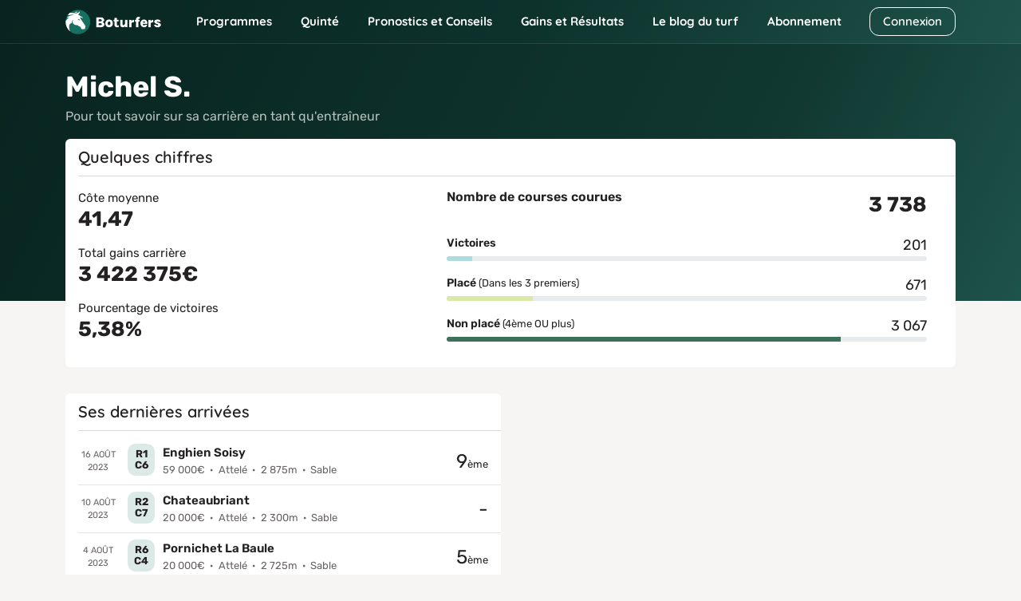

--- FILE ---
content_type: application/javascript
request_url: https://prism.app-us1.com/?a=649785705&u=https%3A%2F%2Fwww.boturfers.fr%2Fentraineur%2F1234-michel-s
body_size: 123
content:
window.visitorGlobalObject=window.visitorGlobalObject||window.prismGlobalObject;window.visitorGlobalObject.setVisitorId('3758c1ee-940d-4a59-874d-a3fee83c78e8', '649785705');window.visitorGlobalObject.setWhitelistedServices('tracking', '649785705');